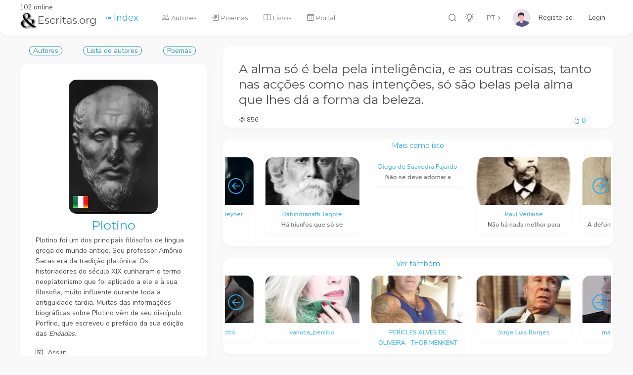

--- FILE ---
content_type: text/html; charset=utf-8
request_url: https://www.escritas.org/PT/t/45289/a-alma-so-e-bela
body_size: 9433
content:
<!DOCTYPE html>
<html lang="en" data-url-prefix="/" data-footer="true" >
<head>
    <meta charset="UTF-8" />
    <meta name="viewport" content="width=device-width, initial-scale=1, maximum-scale=1" />
    <title>A alma s&#xF3; &#xE9; bela - Plotino</title>
    <meta name="description" content="A alma s&#xF3; &#xE9; bela pela intelig&#xEA;ncia, e as outras coisas, tanto nas ac&#xE7;&#xF5;es como nas inten&#xE7;&#xF5;es, s&#xF3; s&#xE3;o belas pela alma que lhes d&#xE1; a forma da beleza." />
    <meta property="og:type" content="website" />
    <meta property="og:site_name" content="Escritas.org" />
    <meta property="og:url" content="https://www.escritas.org/PT/t/45289/a-alma-so-e-bela" />
    <meta property="og:title" content="A alma s&#xF3; &#xE9; bela - Plotino" />
    <meta property="og:description" content="A alma s&#xF3; &#xE9; bela pela intelig&#xEA;ncia, e as outras coisas, tanto nas ac&#xE7;&#xF5;es como nas inten&#xE7;&#xF5;es, s&#xF3; s&#xE3;o belas pela alma que lhes d&#xE1; a forma da beleza." />
    <meta property="og:image" content="https://www.escritas.org/autores/plotino.webp" />
    <!-- Favicon Tags Start -->
<meta name="application-name" content="Escritas.org;" />
<meta name="msapplication-TileColor" content="#FFFFFF" />
<!-- Favicon Tags End -->
<!-- Font Tags Start -->
<link rel="preconnect" href="https://fonts.gstatic.com" />
<link href="https://fonts.googleapis.com/css2?family=Nunito+Sans:wght@300;400;700&display=swap" rel="stylesheet" />
<link href="https://fonts.googleapis.com/css2?family=Montserrat:wght@300;400;700&display=swap" rel="stylesheet" />
<link rel="stylesheet" href="/font/CS-Interface/style.css" />
<!-- Font Tags End -->
<!-- Vendor Styles Start -->
<link rel="stylesheet" href="/css/vendor/bootstrap.min.css" />
<link rel="stylesheet" href="/css/vendor/OverlayScrollbars.min.css" />
<!-- Vendor Styles End -->
<!-- Template Base Styles Start -->
<link rel="stylesheet" href="/css/styles.css" />
<link rel="stylesheet" href="/css/main.css" />
<!-- Template Base Styles End -->
<link rel="stylesheet" href="https://cdn.jsdelivr.net/npm/bootstrap-icons@1.4.0/font/bootstrap-icons.css">
<script src="/js/base/loader.js"></script>

    <!-- Google tag (gtag.js) -->
    <script async src="https://www.googletagmanager.com/gtag/js?id=G-HHYK2QH31V"></script>
    <script>
        window.dataLayer = window.dataLayer || [];
        function gtag() { dataLayer.push(arguments); }
        gtag('js', new Date());

        gtag('config', 'G-HHYK2QH31V');
    </script>
</head>

<body>
    <div id="root"> 
        <div id="nav" class="nav-container d-flex" >
            

<div class="nav-content d-flex">
    <!-- Logo Start -->
    <div class="logo position-relative">
        102 online
        <a href="/">
            <h3><img class="img-fluid me-1 sw-4" src="/img/logo.png" alt="logo" />Escritas.org</h3>
        </a>
    </div>
    <!-- Logo End -->

    <a href="/PT/index">
        <i class="bi-text-indent-left ms-3"></i>
        <span class="text-primary lead">Index</span>
    </a>        

    <!-- Language Switch Start -->
    <div class="language-switch-container">
        <button id="lang" class="btn btn-empty language-button dropdown-toggle" data-bs-toggle="dropdown" aria-haspopup="true" aria-expanded="false">PT</button>
        <div class="dropdown-menu">
            <a href="/pt" class="dropdown-item">PT</a>
            <a href="/en" class="dropdown-item">EN</a>
            <a href="/es" class="dropdown-item">ES</a>
        </div>
    </div>
    <!-- Language Switch End -->

    <!-- User Menu Start -->
    <div class="user-container d-flex">
        <a href="#" class="d-flex user position-relative" data-bs-toggle="dropdown" aria-haspopup="true" aria-expanded="false">
                <img class="profile" alt="profile" src="/img/user.svg" />
                <a class="nav-link text-dark" href="/Identity/Account/Register">Registe-se</a>
                <a class="nav-link text-dark" href="/Identity/Account/Login">Login</a>
                <div id="userName"></div>
                <div id="userId" style="display:none;"></div>
        </a>
        <div class="dropdown-menu dropdown-menu-end user-menu wide">
            <div class="row mb-3 ms-0 me-0">
                <div class="col-12 ps-1 mb-2">
                    <div class="text-extra-small text-primary">Configura&#xE7;&#xE3;o</div>
                </div>
                <div class="col-6 ps-1 pe-1">
                    <ul class="list-unstyled">
                        <li><a href="/PT/ver/perfil/">Perfil</a></li>
                    </ul>
                </div>
                <div class="col-6 pe-1 ps-1">
                    <ul class="list-unstyled">
                        <li><a href="/Identity/Account/Manage?lang=PT">Conta</a></li>
                    </ul>
                </div>
            </div>
            <div class="row mb-1 ms-0 me-0">
                <div class="col-12 ps-1 pe-1">
                    <ul class="list-unstyled">
                    </ul>
                </div>
            </div>
            <div class="row mb-1 ms-0 me-0">
                <hr />
                <div class="col-6 pe-1 ps-1">
                    <ul class="list-unstyled">
                        <li>
                        </li>
                    </ul>
                </div>
            </div>
        </div>
    </div>
    <!-- User Menu End -->

    <!-- Icons Menu Start -->
    <ul class="list-unstyled list-inline text-center menu-icons">
        <li class="list-inline-item">
            <a href="#" data-bs-toggle="modal" data-bs-target="#searchPagesModal">
                <i data-acorn-icon="search" data-acorn-size="18"></i>
            </a>
        </li>
        <li class="list-inline-item">
            <a href="#" id="colorButton">
                <i data-acorn-icon="light-on" class="light" data-acorn-size="18"></i>
                <i data-acorn-icon="light-off" class="dark" data-acorn-size="18"></i>
            </a>
        </li>


    </ul>
    <!-- Icons Menu End -->

    <!-- Menu Start -->
    <div class="menu-container flex-grow-1">
        <ul id="menu" class="menu">
            <li>
                <a href="/PT/autores">
                    <i class="bi-people me-1"></i>
                    <span class="label">Autores</span>
                </a>
            </li>
            <li>
                <a href="/PT/poemas">
                    <i class="bi-journal-text me-1"></i>
                    <span class="label">Poemas</span>
                </a>
            </li>
            <li>
                <a href="/PT/obras/all">
                    <i class="bi-book me-1"></i>
                    <span class="label">Livros</span>
                </a>
            </li>
            <li>
                <a href="/PT/portal">
                    <i class="bi-calendar-date me-1"></i>
                    <span class="label">Portal</span>
                </a>
            </li>
        </ul>
    </div>
    <!-- Menu End -->
    
    <!-- Mobile Buttons Start -->
    <div class="mobile-buttons-container">
        <!-- Scrollspy Mobile Button Start -->
        <a href="#" id="scrollSpyButton" class="spy-button" data-bs-toggle="dropdown">
            <i data-acorn-icon="menu-dropdown"></i>
        </a>
        <!-- Scrollspy Mobile Button End -->

        <!-- Scrollspy Mobile Dropdown Start -->
        <div class="dropdown-menu dropdown-menu-end" id="scrollSpyDropdown"></div>
        <!-- Scrollspy Mobile Dropdown End -->

        <!-- Menu Button Start -->
        <a href="#" id="mobileMenuButton" class="menu-button">
            <i data-acorn-icon="menu"></i>
        </a>
        <!-- Menu Button End -->
    </div>
    <!-- Mobile Buttons End -->
</div>
<div class="nav-shadow"></div>
        </div>
        <main >
            <!-- Page Content Start -->
            

<div class="container">
    <div class="row gx-5">
        <div class="col-xl-4">

            <!-- Obra Start -->
            
            <!-- Obra End -->

            <!-- Autor Start -->
            <div class="d-flex justify-content-around mb-3"><a href="/PT/autores"><span class="flatBtn">Autores</span></a>
    <a href="/PT/autores/lista"><span class="flatBtn">Lista de autores</span></a><a href="/PT/poemas/lista/plotino"><span class="flatBtn">Poemas</span></a></div>



<div class="card mb-4"><div class="card-body pb-1"><div class="d-flex align-items-center flex-column"><a href="/PT/plotino"><div class="text-center position-relative mb-2"><img class="position-absolute bottom-0 m-2" src="/img/flags/32/IT.png" /><img src="/autores/plotino.webp?132727499966216925" class="img-fluid rounded" alt="Plotino" /></div>
                <h1 id="hAutNom" class="card-title mb-1 text-center text-primary">Plotino</h1></a>
            <p class="card-text mb-3">Plotino foi um dos principais filósofos de língua grega do mundo antigo. Seu professor Amônio Sacas era da tradição platônica. Os historiadores do <span>século XIX</span> cunharam o termo neoplatonismo que foi aplicado a ele e à sua filosofia, muito influente durante toda a antiguidade tardia. Muitas das informações biográficas sobre Plotino vêm de seu discípulo Porfírio, que escreveu o prefácio da sua edição das <i>Enéadas</i>.</p>
            <div class="text-start w-100"><i class="bi-calendar2-day me-2"></i><small> Assiut</small></div><div class="text-start w-100"><i class="bi-door-open-fill me-2"></i><small>270 Minturno</small></div><div class="row w-100 mt-3"><div class="col text-medio"><i class="bi-eye"></i>
                    <span>1796</span></div>
                <div class="col text-primary text-end" type="button" data-bs-toggle="offcanvas" data-bs-target="#FavAutor"><i class="bi-person-plus"></i>
                    <span>0</span></div>
                <div class="col text-primary text-center" type="button" data-bs-toggle="offcanvas" data-bs-target="#GosAutor"><i class="bi-hand-thumbs-up"></i>
                    <span>0</span></div></div></div></div></div>
            <!-- Autor End -->

        </div>
        <!-- fim de col 4 -->

        <div class="col-xl-8">
            <!-- Poema Start -->
            <div class="card mb-4">
                <div class="card-body pb-1">
                        <h1 id="title">A alma só é bela pela inteligência, e as outras coisas, tanto nas acções como nas intenções, só são belas pela alma que lhes dá a forma da beleza.</h1>
                    <div class="row w-100 mt-3">
                        <div class="col text-medio">
                            <i class="bi-eye"></i>
                            <span>856</span>
                        </div>
                        <div class="col text-primary text-end" type="button" data-bs-toggle="offcanvas" data-bs-target="#GosPoema">
                            <i class="bi-hand-thumbs-up"></i>
                            <span>0</span>
                        </div>
                    </div>
                </div>
            </div>
            <!-- Poema End -->

                <!-- MoreLikeThis Start -->
                <link rel="stylesheet" href="/css/vendor/glide.core.min.css">

<div class="card mb-4"><div class="card-body p-1"><h2 class="small-title text-center">Mais como isto</h2>
        <div class="glide" id="glideSEM"><div class="glide__track" data-glide-el="track"><div class="glide__slides"><div class='glide__slide'><div class='card'><a href='/PT/t/39752/nao-se-deve-adornar-a' style='color:inherit;'><div class='card-body p-2 text-center'><div class='text-primary'><small>Diego de Saavedra Fajardo</small></div><div><small>Não se deve adornar a</small></div></div></a></div></div><div class='glide__slide'><div class='card'><a href='/PT/t/44900/nao-ha-nada-melhor-para' style='color:inherit;'><img src='/autores/thumbs/paul-verlaine.webp' class='card-img-top sh-12' alt='-' /><div class='card-body p-2 text-center'><div class='text-primary'><small>Paul Verlaine</small></div><div><small>Não há nada melhor para</small></div></div></a></div></div><div class='glide__slide'><div class='card'><a href='/PT/t/45896/a-deformidade-do-corpo-nao' style='color:inherit;'><img src='/autores/thumbs/seneca.webp' class='card-img-top sh-12' alt='-' /><div class='card-body p-2 text-center'><div class='text-primary'><small>Seneca</small></div><div><small>A deformidade do corpo não</small></div></div></a></div></div><div class='glide__slide'><div class='card'><a href='/PT/t/36366/a-maior-alma-e-sempre' style='color:inherit;'><img src='/autores/thumbs/camilo-castelo-branco.webp' class='card-img-top sh-12' alt='-' /><div class='card-body p-2 text-center'><div class='text-primary'><small>Camilo Castelo Branco</small></div><div><small>A maior alma é sempre</small></div></div></a></div></div><div class='glide__slide'><div class='card'><a href='/PT/t/39445/uma-alma-morta-e-uma' style='color:inherit;'><img src='/autores/thumbs/charles-peguy.webp' class='card-img-top sh-12' alt='-' /><div class='card-body p-2 text-center'><div class='text-primary'><small>Charles Péguy</small></div><div><small>Uma alma morta é uma</small></div></div></a></div></div><div class='glide__slide'><div class='card'><a href='/PT/t/14794/nao-se-pode-viver-da' style='color:inherit;'><img src='/autores/thumbs/charles-bukowski.webp' class='card-img-top sh-12' alt='-' /><div class='card-body p-2 text-center'><div class='text-primary'><small>Charles Bukowski</small></div><div><small>Não se pode viver da</small></div></div></a></div></div><div class='glide__slide'><div class='card'><a href='/PT/t/37682/a-alma-e-essa-coisa' style='color:inherit;'><img src='/autores/thumbs/mario-quintana.webp' class='card-img-top sh-12' alt='-' /><div class='card-body p-2 text-center'><div class='text-primary'><small>Mário Quintana</small></div><div><small>A alma é essa coisa</small></div></div></a></div></div><div class='glide__slide'><div class='card'><a href='/PT/t/14687/voce-nao-tem-uma-alma;' style='color:inherit;'><img src='/autores/thumbs/clive-staples-lewis.webp' class='card-img-top sh-12' alt='-' /><div class='card-body p-2 text-center'><div class='text-primary'><small>Clive Staples Lewis</small></div><div><small>Você não tem uma alma;</small></div></div></a></div></div><div class='glide__slide'><div class='card'><a href='/PT/t/55130/luar' style='color:inherit;'><img src='/autores/thumbs/sophia-de-mello-breyner-andresen.webp' class='card-img-top sh-12' alt='-' /><div class='card-body p-2 text-center'><div class='text-primary'><small>Sophia de Mello Breyner Andresen</small></div><div><small>Luar</small></div></div></a></div></div><div class='glide__slide'><div class='card'><a href='/PT/t/34497/ha-triunfos-que-so-se' style='color:inherit;'><img src='/autores/thumbs/rabindranath-tagore.webp' class='card-img-top sh-12' alt='-' /><div class='card-body p-2 text-center'><div class='text-primary'><small>Rabindranath Tagore</small></div><div><small>Há triunfos que só se</small></div></div></a></div></div></div></div>
            
            
            <div data-glide-el="controls"><button class="glide__arrow glide__arrow--prev" data-glide-dir="<"><i class="bi-arrow-left-circle text-primary" style="font-size: 32px;"></i></button>
                <button class="glide__arrow glide__arrow--next" data-glide-dir=">"><i class="bi-arrow-right-circle text-primary" style="font-size: 32px; color: blue;"></i></button></div></div></div></div>

<script src="/js/vendor/glide.min.js"></script>

<script>
window.addEventListener('load', function () {
    if (document.querySelector('#glideSEM')) {
        var glide = new Glide('#glideSEM', {
            type: 'carousel',
            focusAt: 'center',
            gap: 0,
            peek: { before: 70, after: 70 },
            breakpoints: { 400: { perView: 1 }, 1000: { perView: 2 }, 1400: { perView: 3 }, 1900: { perView: 5 }, 3840: { perView: 6 } },
        })
        glide.mount()
    }
})
</script>
                <!-- MoreLikeThis End -->
                <!-- Related Start -->
                <link rel="stylesheet" href="/css/vendor/glide.core.min.css">

<div class="card mb-4"><div class="card-body p-1"><h2 class="small-title text-center">Ver tamb&#xE9;m</h2>
        <div class="glide" id="glideRelated"><div class="glide__track" data-glide-el="track"><div class="glide__slides"><div class="glide__slide"><div class="card"><a href="/PT/n/pericles-alves-de-oliveira---thor-menkent"><img src="/autores/n/thumbs/thor_menkent.webp" class="card-img-top sh-12" alt="-" /><div class="card-body p-2 text-center"><small>P&#xC9;RICLES ALVES DE OLIVEIRA - THOR MENKENT</small></div></a></div></div><div class="glide__slide"><div class="card"><a href="/PT/jorge-luis-borges"><img src="/autores/thumbs/jorge-luis-borges.webp" class="card-img-top sh-12" alt="-" /><div class="card-body p-2 text-center"><small>Jorge Luis Borges</small></div></a></div></div><div class="glide__slide"><div class="card"><a href="/PT/n/manoelserrao1234"><img src="/autores/n/thumbs/manoelserrao1234.webp" class="card-img-top sh-12" alt="-" /><div class="card-body p-2 text-center"><small>manoelserrao1234</small></div></a></div></div><div class="glide__slide"><div class="card"><a href="/PT/mario-quintana"><img src="/autores/thumbs/mario-quintana.webp" class="card-img-top sh-12" alt="-" /><div class="card-body p-2 text-center"><small>M&#xE1;rio Quintana</small></div></a></div></div><div class="glide__slide"><div class="card"><a href="/PT/n/corassis"><img src="/autores/n/thumbs/wilson1970.webp" class="card-img-top sh-12" alt="-" /><div class="card-body p-2 text-center"><small>CORASSIS</small></div></a></div></div><div class="glide__slide"><div class="card"><a href="/PT/alexandre-oneill"><img src="/autores/thumbs/alexandre-oneill.webp" class="card-img-top sh-12" alt="-" /><div class="card-body p-2 text-center"><small>Alexandre O&#x27;Neill</small></div></a></div></div><div class="glide__slide"><div class="card"><a href="/PT/n/ania_lepp"><img src="/autores/n/thumbs/ania_lepp.webp" class="card-img-top sh-12" alt="-" /><div class="card-body p-2 text-center"><small>ania_lepp</small></div></a></div></div><div class="glide__slide"><div class="card"><a href="/PT/maria-teresa-horta"><img src="/autores/thumbs/maria-teresa-horta.webp" class="card-img-top sh-12" alt="-" /><div class="card-body p-2 text-center"><small>Maria Teresa Horta</small></div></a></div></div><div class="glide__slide"><div class="card"><a href="/PT/jose-gomes-ferreira"><img src="/autores/thumbs/jose-gomes-ferreira.webp" class="card-img-top sh-12" alt="-" /><div class="card-body p-2 text-center"><small>Jos&#xE9; Gomes Ferreira</small></div></a></div></div><div class="glide__slide"><div class="card"><a href="/PT/al-berto"><img src="/autores/thumbs/al-berto.webp" class="card-img-top sh-12" alt="-" /><div class="card-body p-2 text-center"><small>Al Berto</small></div></a></div></div><div class="glide__slide"><div class="card"><a href="/PT/n/frederico-de-castro"><img src="/autores/n/thumbs/frederico.webp" class="card-img-top sh-12" alt="-" /><div class="card-body p-2 text-center"><small>Frederico de Castro</small></div></a></div></div><div class="glide__slide"><div class="card"><a href="/PT/n/vanusa_percilio"><img src="/autores/n/thumbs/vanusa_percilio.webp" class="card-img-top sh-12" alt="-" /><div class="card-body p-2 text-center"><small>vanusa_percilio</small></div></a></div></div></div></div>
            
            
            <div data-glide-el="controls"><button class="glide__arrow glide__arrow--prev" data-glide-dir="<"><i class="bi-arrow-left-circle text-primary" style="font-size: 32px;"></i></button>
                <button class="glide__arrow glide__arrow--next" data-glide-dir=">"><i class="bi-arrow-right-circle text-primary" style="font-size: 32px; color: blue;"></i></button></div></div></div></div>

<script src="/js/vendor/glide.min.js"></script>

<script>
window.addEventListener('load', function () {
    if (document.querySelector('#glideRelated')) {
        var glide = new Glide('#glideRelated', {
            type: 'carousel',
            focusAt: 'center',
            gap: 0,
            peek: { before: 70, after: 70 },
            breakpoints: { 400: { perView: 1 }, 1000: { perView: 2 }, 1400: { perView: 3 }, 1900: { perView: 5 }, 3840: { perView: 6 } },
        })
        glide.mount()
    }
})
</script>
                <!-- Related End -->

        </div> <!-- fim de col 8 -->
    </div> <!-- fim de row -->

    <div class="row gx-5">
        <div class="col-xl-4">
            <!-- Premios e Movimentos Start -->
            
﻿

            <!-- Premios e Movimentos End -->
        </div> <!-- fim de col 4 -->

        <div class="col-xl-8">
            <!-- Comentários -->
            <div class="card mb-1"><div id="cmta"><div id="cmt" class="card"><form onsubmit="return sendCmt()" action="/PT/t/45289/a-alma-so-e-bela"><textarea id="newCmt" class="form-control flex-row mb-1" placeholder="Comente o poema..." oninvalid="this.setCustomValidity(&#x27;Comente antes de enviar&#x27;)" oninput="setCustomValidity(&#x27;&#x27;)" rows=" 2" required></textarea>
                <div class="row w-100 ms-1 text-start"><div class="col-8 p-0"><input id="usrName" type="text" class="form-control" placeholder="Nome" oninvalid="this.setCustomValidity(&#x27;Indique o nome&#x27;)" oninput="setCustomValidity(&#x27;&#x27;)" required /></div><div class="col p-0"><button type="submit" class="btn p-0 text-primary"><i class="bi-arrow-return-right" style="font-size: 24px" role="button"></i> Enviar</button></div>
                    <div class="col p-0"><i id="close" class="bi-x-circle text-primary" style="font-size: 24px; display:none" role="button"></i></div></div></form></div></div></div>



<div class="card"><div class="card-body pt-1"></div></div>


<script src="/js/pages/comentarios.js"></script>
            <!-- Comentários -->
        </div> <!-- fim de col -->
    </div> <!-- fim de row -->
</div>

<div class="offcanvas offcanvas-start" tabindex="-1" id="GosPoema">
    <div class="text-center"><span id="btnPoeG" class="flatBtn" role="button" onclick="updPoeG()"></span></div>

<div class="offcanvas-header pb-0"><h3 class="offcanvas-title">Quem Gosta</h3>
    <button type="button" class="btn-close text-reset" data-bs-dismiss="offcanvas"></button></div>

<div class="offcanvas-body pt-0"><div id="PoeGos" class="col-12 accordion-body pt-0"><div class="search-input-container shadow rounded-md bg-foreground mb-2"><input class="form-control search" type="text" autocomplete="off" placeholder="Procurar" />
            <span class="search-magnifier-icon"><i data-acorn-icon="search"></i></span></div>
        <div id="listPoeGos" class="list"></div></div></div>
<span id="hPoeG" style="display:none">A</span>

<script>
    function updPoeG() {
        var AutorId = document.getElementById("hAutId").innerText;
        if (AutorId == "") { AutorId = 0; }
        fetch("/api/upd/favgos", {
            method: 'POST', body: JSON.stringify({
                "Lang": document.getElementById("lang").innerText,
                "Novo": document.getElementById("hNovo").innerText,
                "Action": document.getElementById("hPoeG").innerText,
                "UserId": document.getElementById("userId").innerText,
                "FavGos": 'G',  //  S G C
                "Tipo": "P",
                "AutorId": AutorId,
                "PoemaId": document.getElementById("hPoeId").innerText
            }),
            headers: { 'Content-type': 'application/json; charset=UTF-8' }
        })
            .then(response => { 
                document.getElementById("listPoeGos").innerText = "";
                if (document.getElementById("userId").innerText != "") { loadPoeGos(); }
                else { location.reload(); }
            })
            .catch(err => { console.log(err); return false; })
    }
    function loadPoeGos() {
        fetch("/api/poe/favgoscom", {
            method: 'POST', body: JSON.stringify({
                "Lang": document.getElementById("lang").innerText,
                "FavGosCom": 'G',  //  S G C
                "Novo": document.getElementById("hNovo").innerText,
                "PoemaId": document.getElementById("hPoeId").innerText
            }),
            headers: { 'Content-type': 'application/json; charset=UTF-8' }
        })
            .then(response => response.json())
            .then(json => loadPoeGosLista(json))
            .catch(err => { console.log(err); return false; })
    }

    function loadPoeGosLista(lista) {
        if (document.getElementById("listPoeGos").innerText != "") { return; }
        var lang = document.getElementById("lang").innerText;
        document.getElementById("hPoeG").innerText = "A";
        var html = "";
        for (const item of lista) {
            if (item.userId == document.getElementById("userId").innerText) { document.getElementById("hPoeG").innerText = "R"; }
            html = html + "<a href='/" + lang + "/ver/perfil/" + item.userId + "'>";
            html = html + "<div class='row g-0 mb-2'>";
            html = html + "<div class='col-auto sh-6 sw-6'>";
            html = html + "<img src='/autores/n/thumbs/" + item.userId + ".webp' class='card-img rounded-xl sh-6 sw-6' alt='-' />";
            html = html + "</div>";
            html = html + "<div class='col'>";
            html = html + "<div class='card-body d-flex flex-row pt-0 pb-0 ps-3 pe-0 align-items-center justify-content-between'>";
            html = html + "<div class='d-flex flex-column'>";
            html = html + "<div class='nome'>" + item.nome + "</div>";
            html = html + "<div class='text-small text-muted bio'>" + item.bio + "</div>";
            html = html + "</div><div class='data d-flex flex-column d-none d-lg-block text-nowrap' style='font-size:10px;'>" + item.date_posted.substring(0, 10) + "</div>";
            html = html + "</div></div>";
            html = html + "</div>";
            html = html + "</a>";
        }
        if (document.getElementById("hPoeG").innerText == "A") { document.getElementById("btnPoeG").innerText = "Gostar do Poema"; }
        else { document.getElementById("btnPoeG").innerText = "Deixar de Gostar do Poema"; }

        document.getElementById("listPoeGos").innerHTML = html;
        for (var i = 0; i < document.images.length; i++) {
            document.images[i].onerror = function () {
                this.style.visibility = "hidden";
            }
        }
        var hPoeGosList = new List("PoeGos", { valueNames: ['nome', 'bio', 'data'] });
    }
</script>
</div>

<div class="offcanvas offcanvas-start" tabindex="-1" id="GosAutor">
    <div class="text-center mt-2"><span id="btnAutG" class="flatBtn" role="button" onclick="updAutG()"></span></div>

<div class="offcanvas-header pb-0"><h3 class="offcanvas-title">Quem Gosta</h3>
    <button type="button" class="btn-close text-reset" data-bs-dismiss="offcanvas"></button></div>

<div class="offcanvas-body pt-0"><div id="AutGos" class="col-12 accordion-body pt-0"><div class="search-input-container shadow rounded-md bg-foreground mb-2"><input class="form-control search" type="text" autocomplete="off" placeholder="Procurar" />
            <span class="search-magnifier-icon"><i data-acorn-icon="search"></i></span></div>
        <div id="listAutGos" class="list"></div></div></div>
<span id="hActG" style="display:none">A</span>

<script>
    function updAutG() {
        fetch("/api/upd/favgos", {
            method: 'POST', body: JSON.stringify({
                "Lang": document.getElementById("lang").innerText,
                "Novo": document.getElementById("hNovo").innerText,
                "Action": document.getElementById("hActG").innerText,
                "UserId": document.getElementById("userId").innerText,
                "FavGos": 'G',  //  S G C
                "Tipo": "A",
                "AutorId": document.getElementById("hAutId").innerText,
                "PoemaId": 0
            }),
            headers: { 'Content-type': 'application/json; charset=UTF-8' }
        })
            .then(response => { 
                document.getElementById("listAutGos").innerText = "";
                if (document.getElementById("userId").innerText != "") { loadAutGos(); }
                else { location.reload(); }
            })
            .catch(err => { console.log(err); return false; })
    }
    function loadAutGos() {
        fetch("/api/aut/favgoscom", {
            method: 'POST', body: JSON.stringify({
                "Lang": document.getElementById("lang").innerText,
                "FavGosCom": 'G',  //  S G C
                "Novo": document.getElementById("hNovo").innerText,
                "AutorId": document.getElementById("hAutId").innerText
            }),
            headers: { 'Content-type': 'application/json; charset=UTF-8' }
        })
        .then(response => response.json())
        .then(json => loadAutGosLista(json))
        .catch(err => { console.log(err); return false; })
    }

    function loadAutGosLista(lista) {
        if (document.getElementById("listAutGos").innerText != "") { return; }
        var lang = document.getElementById("lang").innerText;
        document.getElementById("hActG").innerText = "A";
        var html = "";
        for (const item of lista) {
            if (item.userId == document.getElementById("userId").innerText) { document.getElementById("hActG").innerText = "R"; }
            html = html + "<a href='/" + lang + "/ver/perfil/" + item.userId + "'>";
            html = html + "<div class='row g-0 mb-2'>";
            html = html + "<div class='col-auto sh-6 sw-6'>";
            html = html + "<img src='/autores/n/thumbs/" + item.userId + ".webp' class='card-img rounded-xl sh-6 sw-6' alt='-' />";
            html = html + "</div>";
            html = html + "<div class='col'>";
            html = html + "<div class='card-body d-flex flex-row pt-0 pb-0 ps-3 pe-0 align-items-center justify-content-between'>";
            html = html + "<div class='d-flex flex-column'>";
            html = html + "<div class='nome'>" + item.nome + "</div>";
            html = html + "<div class='text-small text-muted bio'>" + item.bio + "</div>";
            html = html + "</div><div class='data d-flex flex-column d-none d-lg-block text-nowrap' style='font-size:10px;'>" + item.date_posted.substring(0, 10) + "</div>";
            html = html + "</div></div>";
            html = html + "</div>";
            html = html + "</a>";
        }
        if (document.getElementById("hActG").innerText == "A") { document.getElementById("btnAutG").innerText = "Gostar do Autor"; }
        else { document.getElementById("btnAutG").innerText = "Deixar de Gostar do Autor"; }

        document.getElementById("listAutGos").innerHTML = html;
        for (var i = 0; i < document.images.length; i++) {
            document.images[i].onerror = function () {
                this.style.visibility = "hidden";
            }
        }
        var hAutGosList = new List("AutGos", { valueNames: ['nome', 'bio', 'data'] });
    }
</script>
</div>

<div class="offcanvas offcanvas-start" tabindex="-1" id="FavAutor">
    <div class="text-center mt-2"><span id="btnAutF" class="flatBtn" role="button" onclick="updAutF()"></span></div>

<div class="offcanvas-header pb-0"><h3 class="offcanvas-title">Seguidores</h3>
    <button type="button" class="btn-close text-reset" data-bs-dismiss="offcanvas"></button></div>

<div class="offcanvas-body pt-0"><div id="AutFav" class="col-12 accordion-body pt-0"><div class="search-input-container shadow rounded-md bg-foreground mb-2"><input class="form-control search" type="text" autocomplete="off" placeholder="Procurar" />
            <span class="search-magnifier-icon"><i data-acorn-icon="search"></i></span></div>
        <div id="listAutFav" class="list"></div></div></div>
<span id="hActF" style="display:none">A</span>

<script>
    function updAutF() {
        if (document.getElementById("userId").innerText == "") {
            window.location.href = "/Identity/Account/Login?ReturnUrl=" + location.pathname;
        }
        else {
            fetch("/api/upd/favgos", {
                method: 'POST', body: JSON.stringify({
                    "Lang": document.getElementById("lang").innerText,
                    "Novo": document.getElementById("hNovo").innerText,
                    "Action": document.getElementById("hActF").innerText,
                    "UserId": document.getElementById("userId").innerText,
                    "FavGos": 'F',  //  S G C
                    "Tipo": "A",
                    "AutorId": document.getElementById("hAutId").innerText,
                    "PoemaId": 0
                }),
                headers: { 'Content-type': 'application/json; charset=UTF-8' }
            })
            .then(response => { document.getElementById("listAutFav").innerText = ""; loadAutFav(); })
            .catch(err => { console.log(err); return false; })
        }
    }
    function loadAutFav() {
            fetch("/api/aut/favgoscom", {
            method: 'POST', body: JSON.stringify({
                "Lang": document.getElementById("lang").innerText,
                "FavGosCom": 'F',  //  F G C
                "Novo": document.getElementById("hNovo").innerText,
                "AutorId": document.getElementById("hAutId").innerText
            }),
            headers: { 'Content-type': 'application/json; charset=UTF-8' }
        })
        .then(response => response.json())
        .then(json => loadAutFavLista(json))
        .catch(err => { console.log(err); return false; })
    }

    function loadAutFavLista(lista) {
        if (document.getElementById("listAutFav").innerText != "") { return; }
        var lang = document.getElementById("lang").innerText;
        document.getElementById("hActF").innerText = "A";
        var html = "";
        for (const item of lista) {
            if (item.userId == document.getElementById("userId").innerText) { document.getElementById("hActF").innerText = "R"; }
            html = html + "<a href='/" + lang + "/ver/perfil/" + item.userId + "'>"; 
            html = html + "<div class='row g-0 mb-2'>";
            html = html + "<div class='col-auto sh-6 sw-6'>";
            html = html + "<img src='/autores/n/thumbs/" + item.userId + ".webp' class='card-img rounded-xl sh-6 sw-6' alt='-' />";
            html = html + "</div>";
            html = html + "<div class='col'>";
            html = html + "<div class='card-body d-flex flex-row pt-0 pb-0 ps-3 pe-0 align-items-center justify-content-between'>";
            html = html + "<div class='d-flex flex-column'>";
            html = html + "<div class='nome'>" + item.nome + "</div>";
            html = html + "<div class='text-small text-muted bio'>" + item.bio + "</div>";
            html = html + "</div><div class='data d-flex flex-column d-none d-lg-block text-nowrap' style='font-size:10px;'>" + item.date_posted.substring(0, 10) + "</div>";
            html = html + "</div></div>";
            html = html + "</div>";
            html = html + "</a>";
        }
        if (document.getElementById("hActF").innerText == "A") { document.getElementById("btnAutF").innerText = "Seguir Autor"; }
        else { document.getElementById("btnAutF").innerText = "Deixar de Seguir Autor"; }

        document.getElementById("listAutFav").innerHTML = html;
        for (var i = 0; i < document.images.length; i++) {
            document.images[i].onerror = function () {
                this.style.visibility = "hidden";
            }
        }
        var hAutFavList = new List("AutFav", { valueNames: ['nome', 'bio', 'data'] });
    }
</script>
</div>



            <!-- Page Content End -->
        </main>
        <!-- Layout Footer Start -->
<footer>
    <div class="footer-content">
        <div class="container">
            <div class="row">
                <div class="col-12 col-sm-6">
                    <p class="mb-0 text-muted text-medium">&#64;Escritas.org</p>
                </div>
                <div class="col-sm-6 d-none d-sm-block">
                    <ul class="breadcrumb pt-0 pe-0 mb-0 float-end">
                        <li class="breadcrumb-item mb-0 text-medium">
                            <a href="/PT/privacy" target="_blank" class="btn-link">Privacidade</a>
                        </li>
                    </ul>
                </div>
            </div>
        </div>
    </div>
</footer>
<div id="hNovo" style="display:none"></div>
<div id="hPage" style="display:none">P</div>
<div id="hPoeId" style="display:none">45289</div>
<div id="hAutId" style="display:none">4572</div>
<!-- Layout Footer End -->
    </div>
    <!-- Search Modal Start -->

<div class="modal fade modal-under-nav modal-search modal-close-out" id="searchPagesModal" tabindex="-1" role="dialog" aria-hidden="true">
    <div class="modal-dialog modal-lg">
        <div class="modal-content">
            <form method="get" action="/pt/search">
                <div class="modal-header border-0 p-0">
                    <button type="button" class="btn-close btn btn-icon btn-icon-only btn-foreground" data-bs-dismiss="modal" aria-label="Close"></button>
                </div>
                <div class="modal-body ps-5 pe-5 pb-0 pt-0 border-0">
                    <input id="searchPagesInput" name="q" placeholder="&#x27;texto&#x27; use plicas para restringir a pesquisa" class="typeahead form-control form-control-xl borderless ps-0 pe-0 mb-1 auto-complete" type="text" autocomplete="off" />
                </div>
            </form>
        </div>
    </div>
</div>
<!-- Search Modal End -->
    <!-- Vendor Scripts Start -->
<script src="/js/vendor/jquery-3.5.1.min.js"></script>
<script src="/js/vendor/bootstrap.bundle.min.js"></script>
<script src="/js/vendor/OverlayScrollbars.min.js"></script>
<script src="/js/vendor/autoComplete.min.js"></script>
<script src="/js/vendor/clamp.min.js"></script>
<script src="/icon/acorn-icons.js"></script>
<script src="/icon/acorn-icons-interface.js"></script>
        <script src="/js/vendor/list.js"></script>
<!-- Vendor Scripts End -->
<!-- Template Base Scripts Start -->
<script src="/js/base/helpers.js"></script>
<script src="/js/base/globals.js"></script>
<script src="/js/base/nav.js"></script>
<script src="/js/base/search.js"></script>
<script src="/js/base/settings.js"></script>
<!-- Template Base Scripts End -->
<!-- Page Specific Scripts Start -->
        <script src="/js/pages/poemas.detail.js"></script>
<script src="/js/common.js"></script>
<script src="/js/scripts.js"></script>
<!-- Page Specific Scripts End -->

</body>
</html>

--- FILE ---
content_type: text/javascript
request_url: https://www.escritas.org/js/base/nav.js
body_size: 7591
content:
/**
 *
 * Nav
 * Main navigation and user control buttons.
 *
 * @param {boolean} matchUrl Matching the url with the menu item and setting active class
 * @param {boolean} disablePinning Disables the pin button
 * @param {number} verticalUnpinned Vertical menu unpin screen size
 * @param {number} verticalMobile Vertical menu mobile switch size
 * @param {number} horizontalMobile Horizontal menu mobile switch size
 *
 *
 **/

class Nav {
  // Default options
  get options() {
    return {
      matchUrl: true,
      disablePinning: false,
      verticalUnpinned: Globals.xxl.replace('px', ''),
      verticalMobile: Globals.lg.replace('px', ''),
      horizontalMobile: Globals.lg.replace('px', ''),
    };
  }

  constructor(element, options = {}) {
    if (!element) {
      return;
    }
    this.settings = Object.assign(this.options, options);
    this.settings = Object.assign(this.settings, element.dataset);
    this.element = element;
    this._init();
  }

  _init() {
    this.mobileButton = this.element.querySelector('#mobileMenuButton');
    this.pinButton = this.element.querySelector('#pinButton');
    this.colorButton = this.element.querySelector('#colorButton');
    this.menuContainer = this.element.querySelector('.menu-container');
    this.menuPlainOuter = this.element.querySelector('#menu').outerHTML;
    this.menuPlainInner = this.element.querySelector('#menu').innerHTML;

    this.html = document.documentElement;

    this._onCollapseShow = this._onCollapseShow.bind(this);
    this._onCollapseHide = this._onCollapseHide.bind(this);
    this._onCollapseShown = this._onCollapseShown.bind(this);
    this._onVerticalMenuClick = this._onVerticalMenuClick.bind(this);
    this._onHorizontalMenuDropdownHidden = this._onHorizontalMenuDropdownHidden.bind(this);
    this._onHorizontalMenuDropdownClick = this._onHorizontalMenuDropdownClick.bind(this);
    if (document.querySelector('#menuSide')) {
      this.menuSideInner = document.querySelector('#menuSide').innerHTML;
    }

    this._initMenuVariables();

    // Breakpoints
    this.verticalUnpinned = this.settings.verticalUnpinned;
    this.verticalMobile = this.settings.verticalMobile;
    this.horizontalMobile = this.settings.horizontalMobile;

    this.placementStatus = 0;
    this.behaviourStatus = 0;

    // Holds users selection, is not set directly to the html element
    this.selectedMenuBehaviour = this.html.getAttribute('data-behaviour');
    this.selectedMenuPlacement = this.html.getAttribute('data-placement');

    this.scrollbar;
    this.prevScrollpos = window.pageYOffset;
    this.windowScrolled = false;
    this.collapseTimeout;

    if (this.settings.disablePinning) {
      this._disablePinButton();
    }

    this._initMenuPlacement();
    this._addListeners();
  }

  _initMenuVariables() {
    this.menuVertical = document.createElement('DIV');
    this.menuVertical.innerHTML = this.menuPlainOuter;
    this.menuVertical = this.menuVertical.firstChild;

    this.menuHorizontal = document.createElement('DIV');
    this.menuHorizontal.innerHTML = this.menuPlainOuter;
    this.menuHorizontal = this.menuHorizontal.firstChild;

    // Checking if there is a side menu, if so injecting it to the menuVertical for mobile
    if (this.menuSideInner) {
      if (this.html.getAttribute('data-dimension') == 'mobile') {
        // this.menuVertical = jQuery('<ul id="menu" class="menu">' + this.menuSideInner + this.menuPlainInner + '</ul>');
        this.menuVertical = document.createElement('DIV');
        this.menuVertical.innerHTML = '<ul id="menu" class="menu">' + this.menuSideInner + this.menuPlainInner + '</ul>';
        this.menuVertical = this.menuVertical.firstChild;
      } else {
        // this.menuVertical = jQuery('<ul id="menu" class="menu">' + this.menuPlainInner + '</ul>');
        this.menuVertical = document.createElement('DIV');
        this.menuVertical.innerHTML = '<ul id="menu" class="menu">' + this.menuPlainInner + '</ul>';
        this.menuVertical = this.menuVertical.firstChild;
      }
    }
  }

  // Adding listners for mouse events like hover, scroll, click. Also resize and some Global event listeners.
  _addListeners() {
    window.addEventListener('click', (event) => {
      this._onWindowClick(event);
    });
    window.addEventListener('resize', (event) => {
      this._onWindowResize(event);
    });
    window.addEventListener('scroll', (event) => {
      this._onWindowScroll(event);
    });

    this.element.addEventListener('mouseenter', (event) => {
      this._onMouseEnter(event);
    });
    this.element.addEventListener('mouseleave', (event) => {
      this._onMouseLeave(event);
    });

    this.html.addEventListener(Globals.menuPlacementChange, (event) => this._onMenuPlacementChange(event));
    this.html.addEventListener(Globals.menuBehaviourChange, (event) => this._onMenuBehaviourChange(event));

    this.colorButton &&
      this.colorButton.addEventListener('click', (event) => {
        this._onColorClick(event);
      });

    this.mobileButton &&
      this.mobileButton.addEventListener('click', (event) => {
        this._showMobileMenu(event);
      });

    this.pinButton &&
      this.pinButton.addEventListener('click', (event) => {
        this._onPinClick(event);
      });
    setInterval(() => {
      this._onWindowScrollInterval();
    }, 200);
  }

  // Converts menu ul li structure to Bootstrap collapsable and appends it in the #menu
  _addVerticalMenu() {
    document.querySelector('#menu').remove();
    this._initMenuVariables();
    const menu = this.menuVertical;
    menu.querySelectorAll('a').forEach((element) => {
      if (element.nextElementSibling && element.nextElementSibling.tagName === 'UL') {
        element.setAttribute('data-bs-toggle', 'collapse');
        element.setAttribute('data-role', 'button');
        element.setAttribute('aria-expanded', false);
        element.nextElementSibling.classList.add('collapse');
        new bootstrap.Collapse(element.nextElementSibling, {
          toggle: false,
        });
        if (element.getAttribute('data-bs-target')) {
          element.nextElementSibling.setAttribute('id', element.getAttribute('data-bs-target').substring(1));
        }
      }
    });

    this.menuContainer.insertAdjacentElement('beforeend', this.menuVertical);
    document.querySelector('#menu').classList.add('show');

    this._matchUrl();
    this._initVerticalMenu();
    this._initIcons();
  }

  // Initializes the vertical menu and expands the active nav item
  _initVerticalMenu() {
    this._removeHorizontalMenuListeners();
    this._addVerticalMenuListeners();
    const menu = this.menuVertical;
    menu.querySelectorAll('a.active').forEach((element) => {
      if (element.nextElementSibling && element.nextElementSibling.tagName === 'UL') {
        element.setAttribute('data-clicked', true);
        element.setAttribute('aria-expanded', true);
        element.nextElementSibling.classList.add('show');
      }
    });
    this._destroyScrollbar();
    this._initScrollbar();
    this._initOtherDropdownsVertical();
  }

  // Using popperjs to align user,language and notification dropdowns in the menu
  _initOtherDropdownsVertical() {
    this.userDropdown && this.userDropdown.dispose();
    this.languageDropdown && this.languageDropdown.dispose();
    this.notificationDropdown && this.notificationDropdown.dispose();

    if (document.querySelector('.user-container .user')) {
      this.userDropdown = new bootstrap.Dropdown(document.querySelector('.user-container .user'), {
        popperConfig: function (defaultBsPopperConfig) {
          var newPopperConfig = {placement: 'bottom'};
          return newPopperConfig;
        },
      });
    }
    if (document.querySelector('.language-switch-container .language-button')) {
      this.languageDropdown = new bootstrap.Dropdown(document.querySelector('.language-switch-container .language-button'), {
        popperConfig: function (defaultBsPopperConfig) {
          var newPopperConfig = {placement: 'bottom'};
          return newPopperConfig;
        },
      });
    }
    if (document.querySelector('.menu-icons .notification-button')) {
      this.notificationDropdown = new bootstrap.Dropdown(document.querySelector('.menu-icons .notification-button'), {
        reference: document.querySelector('.menu-icons'),
        popperConfig: function (defaultBsPopperConfig) {
          var newPopperConfig = {placement: 'bottom'};
          return newPopperConfig;
        },
      });
    }
  }

  _hideOtherDropdownsVertical() {
    this.userDropdown && this.userDropdown.hide();
    this.languageDropdown && this.languageDropdown.hide();
    this.notificationDropdown && this.notificationDropdown.hide();
  }

  _addVerticalMenuListeners() {
    this._removeVerticalMenuListeners();
    document.querySelectorAll('#menu .collapse').forEach((element) => {
      element.addEventListener('show.bs.collapse', this._onCollapseShow);
    });
    document.querySelectorAll('#menu .collapse').forEach((element) => {
      element.addEventListener('hide.bs.collapse', this._onCollapseHide);
    });
    document.querySelectorAll('#menu .collapse').forEach((element) => {
      element.addEventListener('shown.bs.collapse', this._onCollapseShown);
    });
    document.querySelector('#menu').addEventListener('click', this._onVerticalMenuClick);
  }

  _removeVerticalMenuListeners() {
    document.querySelector('#menu').removeEventListener('click', this._onVerticalMenuClick);
    document.querySelectorAll('#menu .collapse').forEach((element) => {
      element.removeEventListener('show.bs.collapse', this._onCollapseShow);
    });
    document.querySelectorAll('#menu .collapse').forEach((element) => {
      element.removeEventListener('hide.bs.collapse', this._onCollapseHide);
    });
    document.querySelectorAll('#menu .collapse').forEach((element) => {
      element.removeEventListener('shown.bs.collapse', this._onCollapseShown);
    });
  }

  _onCollapseHide(event) {
    const anchor = event.target.previousElementSibling;
    if (!anchor || anchor.tagName !== 'A') {
      return;
    }
    anchor.setAttribute('aria-expanded', false);
  }

  _onCollapseShow(event) {
    const anchor = event.target.previousElementSibling;
    if (!anchor || anchor.tagName !== 'A') {
      return;
    }
    anchor.setAttribute('aria-expanded', true);
  }

  _onCollapseShown(event) {
    const anchor = event.target.previousElementSibling;
    if (!anchor || anchor.tagName !== 'A') {
      return;
    }
    anchor.setAttribute('data-clicked', true);
  }

  _onVerticalMenuClick(event) {
    const anchor = event.target.closest('a');
    if (!anchor) {
      return;
    }
    if (anchor.getAttribute('data-clicked') === 'true') {
      anchor.removeAttribute('data-clicked');
    }
  }

  // Converts menu ul li structure to Bootstrap dropdowns and appends it in the #menu
  _addHorizontalMenu() {
    document.querySelector('#menu').remove();
    this._initMenuVariables();
    const menu = this.menuHorizontal;
    menu.querySelectorAll('li').forEach((element) => {
      if (element.querySelector(':scope > ul')) {
        element.classList.add('dropdown');
      }
    });

    menu.querySelectorAll(':scope > li').forEach((element) => {
      let anchorSelector = 'a';
      if (element.classList.contains('mega')) {
        anchorSelector = ':scope > a';
        const colsCount = element.querySelectorAll(':scope > ul>li').length;

        element.querySelectorAll(':scope > ul').forEach((element) => {
          element.classList.add('row');
          element.classList.add('align-items-start');
          element.classList.add('row-cols-' + colsCount);
          element.querySelectorAll('li').forEach((innerElement) => {
            innerElement.classList.add('col');
            innerElement.classList.add('d-flex');
            innerElement.classList.add('flex-column');
          });
        });
      }

      element.querySelectorAll(anchorSelector).forEach((element) => {
        if (element.nextElementSibling && element.nextElementSibling.tagName === 'UL') {
          element.setAttribute('href', '#');
          element.nextElementSibling.classList.add('dropdown-menu');
          element.nextElementSibling.classList.add('opacityIn');
        }
      });

      element.querySelectorAll('a').forEach((element) => {
        if (element.nextElementSibling && element.nextElementSibling.tagName === 'UL') {
          element.classList.add('dropdown-toggle');
        }
      });

      element.querySelectorAll(':scope > a').forEach((element) => {
        if (element.nextElementSibling && element.nextElementSibling.tagName === 'UL') {
          element.setAttribute('data-bs-toggle', 'dropdown');
        }
      });
    });

    this.menuContainer.insertAdjacentElement('beforeend', this.menuHorizontal);
    document.querySelector('#menu').classList.add('show');

    this._matchUrl();
    this._initHorizontalMenu();
    this._initIcons();
  }

  // Initializes the horizontal menu
  // Customizes dropdown clicks to prevent auto closing and making sure all sub menus are closed when parent is closed
  _initHorizontalMenu() {
    this._removeVerticalMenuListeners();
    this._addHorizontalMenuListeners();
    this._destroyScrollbar();
    this._initOtherDropdownsHorizontal();
  }

  // Using popperjs to align user,language and notification dropdowns in the menu
  _initOtherDropdownsHorizontal() {
    this.userDropdown && this.userDropdown.dispose();
    this.languageDropdown && this.languageDropdown.dispose();
    this.notificationDropdown && this.notificationDropdown.dispose();

    if (document.querySelector('.user-container .user')) {
      this.userDropdown = new bootstrap.Dropdown(document.querySelector('.user-container .user'), {
        popperConfig: function (defaultBsPopperConfig) {
          var newPopperConfig = {placement: 'bottom-end'};
          return newPopperConfig;
        },
      });
    }

    if (document.querySelector('.language-switch-container .language-button')) {
      this.languageDropdown = new bootstrap.Dropdown(document.querySelector('.language-switch-container .language-button'), {
        popperConfig: function (defaultBsPopperConfig) {
          var newPopperConfig = {placement: 'bottom-end'};
          return newPopperConfig;
        },
      });
    }

    if (document.querySelector('.menu-icons .notification-button')) {
      this.notificationDropdown = new bootstrap.Dropdown(document.querySelector('.menu-icons .notification-button'), {
        popperConfig: function (defaultBsPopperConfig) {
          var newPopperConfig = {placement: 'bottom-end'};
          return newPopperConfig;
        },
      });
    }
  }

  _initIcons() {
    if (typeof AcornIcons !== 'undefined') {
      new AcornIcons().replace();
    }
  }

  _removeHorizontalMenuListeners() {
    document.querySelectorAll('#menu > li').forEach((element) => {
      element.removeEventListener('hidden.bs.dropdown', this._onHorizontalMenuDropdownHidden);
    });

    document.querySelectorAll('#menu .dropdown-menu a.dropdown-toggle').forEach((element) => {
      element.removeEventListener('click', this._onHorizontalMenuDropdownClick);
    });
  }

  _addHorizontalMenuListeners() {
    this._removeHorizontalMenuListeners();
    document.querySelectorAll('#menu > li').forEach((element) => {
      element.addEventListener('hidden.bs.dropdown', this._onHorizontalMenuDropdownHidden);
    });

    document.querySelectorAll('#menu .dropdown-menu a.dropdown-toggle').forEach((element) => {
      element.addEventListener('click', this._onHorizontalMenuDropdownClick);
    });
  }

  _onHorizontalMenuDropdownClick(event) {
    const element = event.currentTarget;
    event.stopPropagation();
    event.preventDefault();
    const openSubmenu = element.closest('.dropdown-menu').querySelector('.show');
    if (openSubmenu && !element.nextElementSibling.classList.contains('show')) {
      openSubmenu.classList.remove('show');
      openSubmenu.querySelectorAll('.dropdown').forEach((openSubMenuDropdown) => {
        openSubMenuDropdown.classList.remove('show');
      });
      openSubmenu.querySelectorAll('.dropdown-menu').forEach((openSubMenuDropdownMenu) => {
        openSubMenuDropdownMenu.classList.remove('show');
      });
    }

    if (element.nextElementSibling.tagName === 'UL') {
      if (element.nextElementSibling.classList.contains('show')) {
        element.nextElementSibling.classList.remove('show');
        element.parentNode.classList.remove('show');
      } else {
        element.nextElementSibling.classList.add('show');
        element.parentNode.classList.add('show');
      }
    }

    return false;
  }

  _onHorizontalMenuDropdownHidden(event) {
    this._hideDropdowns();
  }

  // Checks if the current url is matching with the nav item href
  _matchUrl() {
    if (this.settings.matchUrl) {
      this._matchUrlByMenu('#menu');
      this._matchUrlByMenu('#menuSide');
    }
  }

  _matchUrlByMenu(selector) {
    const url = window.location.pathname.toLowerCase();
    const urlWithoutBackslash = url.replace(/^\/+/g, '').replace(/\.[^/.]+$/, '');
    let active;
    document.querySelectorAll(selector + ' a').forEach((el) => {
      const href = el
        .getAttribute('href')
        .toLowerCase()
        .replace(/^\/+/g, '')
        .replace(/\.[^/.]+$/, '');
      const hrefData =
        el.getAttribute('data-href') &&
        el
          .getAttribute('data-href')
          .toLowerCase()
          .replace(/^\/+/g, '')
          .replace(/\.[^/.]+$/, '');
      if (urlWithoutBackslash.includes(href) || urlWithoutBackslash.includes(hrefData)) {
        el.classList.add('active');
        active = el;
      }
    });

    if (!active) {
      return;
    }
    var parents = [];
    var activeLooped = active;
    while (activeLooped) {
      activeLooped = activeLooped.parentNode;
      // Checking for the injected side menu
      if (activeLooped.matches(selector)) {
        break;
      }
      if (activeLooped.matches('ul')) {
        parents.unshift(activeLooped);
      }
    }
    parents.forEach((el) => {
      if (el.previousElementSibling.matches('a')) {
        el.previousElementSibling.classList.add('active');
      }
    });
  }

  // Vertical menu scrollbar init
  _initScrollbar() {
    if (typeof OverlayScrollbars !== 'undefined') {
      this.scrollbar = OverlayScrollbars(document.querySelectorAll('.menu-container'), {
        scrollbars: {autoHide: 'leave', autoHideDelay: 600},
        overflowBehavior: {x: 'hidden', y: 'scroll'},
      });
    }
  }

  // Vertical menu scrollbar destroy
  _destroyScrollbar() {
    if (this.scrollbar) {
      this.scrollbar.destroy();
      this.scrollbar = null;
    }
  }

  // Outside of the menu click check for mobile menu
  _onWindowClick(event) {
    if (this.element.classList.contains('mobile-side-in') && !event.target.closest('#nav')) {
      this._hideMobileMenu();
    }
  }

  // Decides which type of menu to add based on the parameters or the current window size.
  // placementStatus:
  // 1 {selected: 'horizontal',  dimension: 'mobile',         html-attr: 'horizontal', render: 'vertical'}
  // 2 {selected: 'horizontal',  dimension: 'tablet|desktop', html-attr: 'horizontal', render: 'horizontal'}
  // 3 {selected: 'vertical',    dimension: 'mobile',         html-attr: 'horizontal', render: 'vertical' }
  // 4 {selected: 'vertical',    dimension: 'tablet|desktop', html-attr: 'vertical',   render: 'vertical' }
  _initMenuPlacement() {
    var windowWidth = window.innerWidth;
    var previousPlacementStatus = this.placementStatus;
    this._hideOtherDropdownsVertical();
    if (this.selectedMenuPlacement === 'horizontal') {
      if (this.horizontalMobile > windowWidth) {
        // Adding vertical menu for mobile
        if (this.placementStatus !== 1) {
          this.html.setAttribute('data-placement', 'horizontal');
          this.html.setAttribute('data-dimension', 'mobile');
          this._addVerticalMenu();
          this.placementStatus = 1;
          this._dispatchMobileEvent();
        }
      } else {
        // Adding horizontal menu for desktop
        if (this.placementStatus !== 2) {
          this._hideMobileMenuQuick();
          this._addHorizontalMenu();
          this.html.setAttribute('data-dimension', 'desktop');
          this.html.setAttribute('data-placement', 'horizontal');
          this.placementStatus = 2;
          this._dispatchDesktopEvent();
        }
      }
    }

    if (this.selectedMenuPlacement === 'vertical') {
      if (this.verticalMobile > windowWidth) {
        // Adding vertical menu for mobile
        if (this.placementStatus !== 3) {
          this.html.setAttribute('data-dimension', 'mobile');
          this.html.setAttribute('data-placement', 'horizontal');
          this._addVerticalMenu();
          this.placementStatus = 3;
          this._dispatchMobileEvent();
        }
      } else {
        // Adding vertical menu for desktop
        if (this.placementStatus !== 4) {
          this._hideMobileMenuQuick();
          this.html.setAttribute('data-dimension', 'desktop');
          this.html.setAttribute('data-placement', 'vertical');
          this._addVerticalMenu();
          this.placementStatus = 4;
          this._dispatchDesktopEvent();
        }
      }
    }
    this._initMenuBehaviour();
    if (previousPlacementStatus !== this.placementStatus) {
      this._removeAnimationAttributes();
    }
  }

  // Decides which type of menu behaviour to init based on the parameters or the current window size.
  //  behaviourStatus:
  //  1 {selected: 'unpinned', placement: 'vertical',   dimension: 'mobile|desktop',  html-attr: 'unpinned'}
  //  2 {selected: 'unpinned', placement: 'vertical',   dimension: 'tablet',          html-attr: 'unpinned'}
  //  3 {selected: 'pinned',   placement: 'vertical',   dimension: 'mobile|desktop',  html-attr: 'pinned'}
  //  4 {selected: 'pinned',   placement: 'vertical',   dimension: 'tablet',          html-attr: 'unpinned'}
  //  5 {selected: 'unpinned', placement: 'horizontal', dimension: 'all',             html-attr: 'unpinned'}
  //  6 {selected: 'pinned',   placement: 'horizontal', dimension: 'all',             html-attr: 'pinned'}
  _initMenuBehaviour() {
    var previousBehaviourStatus = this.behaviourStatus;
    var windowWidth = window.innerWidth;
    var menuPlacement = this.html.getAttribute('data-placement');
    // Vertical rules
    if (menuPlacement === 'vertical' && this.selectedMenuBehaviour === 'unpinned') {
      if (this.verticalMobile > windowWidth || this.verticalUnpinned <= windowWidth) {
        // Mobile and Desktop
        if (this.behaviourStatus !== 1) {
          // A small fix to make sure nav config at Vertical No Semi Hidden overrides theme settings.
          if (this.verticalUnpinned !== this.verticalMobile) {
            this.html.setAttribute('data-behaviour', 'unpinned');
          } else {
            this.html.setAttribute('data-behaviour', 'pinned');
          }
          this._enablePinButton();
          this.behaviourStatus = 1;
          this._hideShowMenu();
        }
      } else {
        // Tablet
        if (this.behaviourStatus !== 2) {
          this.html.setAttribute('data-behaviour', 'unpinned');
          this._disablePinButton();
          this.behaviourStatus = 2;
          this._hideShowMenu();
        }
      }
    }
    if (menuPlacement === 'vertical' && this.selectedMenuBehaviour === 'pinned') {
      if (this.verticalMobile > windowWidth || this.verticalUnpinned <= windowWidth) {
        // Mobile and Desktop
        if (this.behaviourStatus !== 3) {
          this.html.setAttribute('data-behaviour', 'pinned');
          this._enablePinButton();
          this.behaviourStatus = 3;
          this._unCollapseMenu();
        }
      } else {
        // Tablet
        if (this.behaviourStatus !== 4) {
          this.html.setAttribute('data-behaviour', 'unpinned');
          this._disablePinButton();
          this.behaviourStatus = 4;
          this._hideShowMenu();
        }
      }
    }

    // Horizontal rules
    if (menuPlacement === 'horizontal' && this.selectedMenuBehaviour === 'unpinned') {
      if (this.behaviourStatus !== 5) {
        this.html.setAttribute('data-behaviour', 'unpinned');
        this._enablePinButton();
        this.behaviourStatus = 5;
      }
    }
    if (menuPlacement === 'horizontal' && this.selectedMenuBehaviour === 'pinned') {
      if (this.behaviourStatus !== 6) {
        this.html.setAttribute('data-behaviour', 'pinned');
        this._enablePinButton();
        this.behaviourStatus = 6;
      }
    }

    if (previousBehaviourStatus !== this.behaviourStatus) {
      this._removeAnimationAttributes();
    }
  }

  // Prevents menu animation to make a fast switch
  _removeAnimationAttributes() {
    this.html.removeAttribute('data-menu-animate');
  }

  // Collapses menu for semi hidden vertical menu
  _collapseMenu() {
    document.querySelectorAll('#menu>li>a').forEach((element) => {
      if (element.getAttribute('data-clicked') === 'true') {
        const collapse = bootstrap.Collapse.getInstance(element.nextElementSibling);
        if (collapse) {
          collapse.hide();
        }
      }
    });
    this._hideDropdowns();
  }

  // Uncollapses menu for swithing back to normal from semi hidden vertical menu
  _unCollapseMenu() {
    document.querySelectorAll('#menu>li>a').forEach((element) => {
      if (element.getAttribute('data-clicked') === 'true') {
        const collapse = bootstrap.Collapse.getInstance(element.nextElementSibling);
        if (collapse) {
          collapse.show();
        }
      }
    });
  }

  // Hiding all dropdowns to make sure they are closed when menu collapses
  _hideDropdowns() {
    const dropdownElementList = [].slice.call(document.querySelectorAll('#menu>li>ul [data-bs-toggle="dropdown"]'));
    dropdownElementList.map(function (dropdownToggleEl) {
      if (dropdownToggleEl.classList.contains('show')) {
        const dropdown = bootstrap.Dropdown.getInstance(dropdownToggleEl);
        if (dropdown) {
          dropdown.hide();
        }
      }
    });

    document.querySelectorAll('.dropdown-menu .show').forEach((element) => {
      element.classList.remove('show');
      if (element.closest('ul')) {
        element.closest('ul').classList.remove('show');
      }
    });

    this._hideOtherDropdownsVertical();
  }

  // Enables pin button.
  _enablePinButton() {
    if (this.settings.disablePinning) {
      return;
    }
    this.pinButton && this.pinButton.classList.remove('disabled');
  }

  // Disables pin button. It is disabled for the vertical menu when the screen size is smaller but not mobile.
  _disablePinButton() {
    this.pinButton && this.pinButton.classList.add('disabled');
  }

  // Resize handler
  _onWindowResize(event) {
    this._initMenuPlacement();
  }

  // Hides or shows the vertical menu based on the behaviour and window size
  _hideShowMenu() {
    if (
      this.html.getAttribute('data-placement') === 'vertical' &&
      this.html.getAttribute('data-mobile') !== 'true' &&
      this.html.getAttribute('data-behaviour') === 'unpinned'
    ) {
      var collapsing = false;
      document.querySelectorAll('#menu>li>a').forEach((element) => {
        if (element.nextElementSibling && element.nextElementSibling.tagName === 'UL' && element.nextElementSibling.classList.contains('collapsing')) {
          collapsing = true;
        }
      });

      if (collapsing) {
        this._hideShowMenuDelayed();
        return;
      }

      if (this.html.getAttribute('data-menu-animate') === 'show') {
        this._unCollapseMenu();
      } else {
        this._collapseMenu();
      }
    }
    clearTimeout(this.collapseTimeout);
  }

  // Delayed one that hides or shows the menu. It's required to prevent collapse animation getting stucked
  _hideShowMenuDelayed() {
    if (this.collapseTimeout) {
      clearTimeout(this.collapseTimeout);
    }
    this.collapseTimeout = setTimeout(() => {
      this._hideShowMenu();
    }, 60);
  }

  // Vertical menu semihidden state showing
  // Only works when the vertical menu is active and mobile menu closed
  _onMouseEnter(event) {
    if (
      this.html.getAttribute('data-placement') === 'vertical' &&
      this.html.getAttribute('data-mobile') !== 'true' &&
      this.html.getAttribute('data-behaviour') === 'unpinned'
    ) {
      this.html.setAttribute('data-menu-animate', 'show');
      // Centering dropdowns again after the menu is shown
      setTimeout(() => {
        this._initOtherDropdownsVertical();
      }, Globals.transitionTime);
      this._hideShowMenuDelayed();
    }
  }

  // Vertical menu semihidden state hiding
  // Only works when the vertical menu is active and mobile menu closed
  _onMouseLeave(event) {
    if (
      this.html.getAttribute('data-placement') === 'vertical' &&
      this.html.getAttribute('data-mobile') !== 'true' &&
      this.html.getAttribute('data-behaviour') === 'unpinned'
    ) {
      this.html.setAttribute('data-menu-animate', 'hidden');
      this._hideShowMenuDelayed();
      this._hideOtherDropdownsVertical();
    }
  }

  // Listens to menu placement event and updates menu
  _onMenuPlacementChange(event) {
    this.selectedMenuPlacement = event.detail;
    this._initMenuPlacement();
  }

  // Menu pin behaviour change
  _onMenuBehaviourChange(event) {
    this.selectedMenuBehaviour = event.detail;
    this._initMenuBehaviour();
  }

  _onWindowScroll(event) {
    this.windowScrolled = true;
  }

  // Horizontal menu hiding and showing based on menu behaviour and scroll position
  _onWindowScrollInterval() {
    if (this.windowScrolled) {
      var currentScrollPos = window.pageYOffset;
      var navSize = this.element.offsetHeight;
      this.windowScrolled = false;
      if (Math.abs(this.prevScrollpos - currentScrollPos) <= navSize && currentScrollPos > navSize) {
        this.prevScrollpos = currentScrollPos;
        return;
      }
      if (
        this.html.getAttribute('data-placement') === 'horizontal' &&
        this.html.getAttribute('data-mobile') !== 'true' &&
        this.html.getAttribute('data-behaviour') === 'unpinned'
      ) {
        if (this.prevScrollpos > currentScrollPos || currentScrollPos <= navSize) {
          this._removeAnimationAttributes();
        } else if (this.prevScrollpos <= currentScrollPos && currentScrollPos > navSize) {
          this.html.setAttribute('data-menu-animate', 'hidden');
          this._hideDropdowns();
        }
      }
      this.prevScrollpos = currentScrollPos;
    }
  }

  _onPinClick(event) {
    event.preventDefault();
    if (this.pinButton.classList.contains('disabled')) {
      return;
    }
    // Dispatching an event for settings to handle change
    this.html.dispatchEvent(new CustomEvent(Globals.pinButtonClick));
  }

  _onColorClick(event) {
    event.preventDefault();
    // Dispatching an event for settings to handle change
    this.html.dispatchEvent(new CustomEvent(Globals.lightDarkModeClick));
  }

  // Starts mobile menu opening sequence
  _showMobileMenu(event) {
    event.preventDefault();
    this.html.setAttribute('data-mobile', 'true');
    this.element.classList.add('mobile-top-out');
    this.element.classList.remove('mobile-top-in');
    this.element.classList.remove('mobile-top-ready');
    setTimeout(() => {
      this.element.classList.remove('mobile-top-out');
      this.element.classList.add('mobile-side-ready');
    }, 200);
    setTimeout(() => {
      this.element.classList.add('mobile-side-in');
    }, 230);
  }

  // Starts mobile menu closing sequence
  _hideMobileMenu() {
    this.element.classList.add('mobile-side-out');
    this.element.classList.remove('mobile-side-in');
    setTimeout(() => {
      this.element.classList.remove('mobile-side-ready');
      this.element.classList.remove('mobile-side-out');
      this.element.classList.add('mobile-top-ready');
    }, 200);
    setTimeout(() => {
      this.element.classList.add('mobile-top-in');
      this.html.removeAttribute('data-mobile');
    }, 230);
  }

  // Switching back from the mobile menu layout fast
  _hideMobileMenuQuick() {
    this.element.classList.remove('mobile-top-out');
    this.element.classList.remove('mobile-top-in');
    this.element.classList.remove('mobile-top-ready');
    this.element.classList.remove('mobile-side-in');
    this.element.classList.remove('mobile-side-ready');
    this.element.classList.remove('mobile-side-out');
    this.html.removeAttribute('data-mobile');
  }

  // Dispatches a global event to broadcast that the project switched to the desktop menu
  _dispatchDesktopEvent() {
    this.html.dispatchEvent(new CustomEvent(Globals.switchedToDesktop));
  }

  // Dispatches a global event to broadcast that the project switched to the mobile menu
  _dispatchMobileEvent() {
    this.html.dispatchEvent(new CustomEvent(Globals.switchedToMobile));
  }
}


--- FILE ---
content_type: text/javascript
request_url: https://www.escritas.org/js/vendor/autoComplete.min.js
body_size: 4306
content:
var a, b;
(a = this),
  (b = function () {
    'use strict';
    function i(e, t) {
      for (var n = 0; n < t.length; n++) {
        var i = t[n];
        (i.enumerable = i.enumerable || !1), (i.configurable = !0), 'value' in i && (i.writable = !0), Object.defineProperty(e, i.key, i);
      }
    }
    function s(e, t) {
      (null == t || t > e.length) && (t = e.length);
      for (var n = 0, i = new Array(t); n < t; n++) i[n] = e[n];
      return i;
    }
    function l(e) {
      if ('undefined' == typeof Symbol || null == e[Symbol.iterator]) {
        if (
          Array.isArray(e) ||
          (e = (function (e, t) {
            if (e) {
              if ('string' == typeof e) return s(e, t);
              var n = Object.prototype.toString.call(e).slice(8, -1);
              return (
                'Object' === n && e.constructor && (n = e.constructor.name),
                'Map' === n || 'Set' === n ? Array.from(n) : 'Arguments' === n || /^(?:Ui|I)nt(?:8|16|32)(?:Clamped)?Array$/.test(n) ? s(e, t) : void 0
              );
            }
          })(e))
        ) {
          var t = 0,
            n = function () {};
          return {
            s: n,
            n: function () {
              return t >= e.length ? {done: !0} : {done: !1, value: e[t++]};
            },
            e: function (e) {
              throw e;
            },
            f: n,
          };
        }
        throw new TypeError(
          'Invalid attempt to iterate non-iterable instance.\nIn order to be iterable, non-array objects must have a [Symbol.iterator]() method.',
        );
      }
      var i,
        o,
        r = !0,
        a = !1;
      return {
        s: function () {
          i = e[Symbol.iterator]();
        },
        n: function () {
          var e = i.next();
          return (r = e.done), e;
        },
        e: function (e) {
          (a = !0), (o = e);
        },
        f: function () {
          try {
            r || null == i.return || i.return();
          } finally {
            if (a) throw o;
          }
        },
      };
    }
    function Q(e) {
      return 'string' == typeof e ? document.querySelector(e) : e();
    }
    function u(e) {
      return '<span class='.concat(t, '>').concat(e, '</span>');
    }
    function a(e) {
      return (e.innerHTML = '');
    }
    function d(t, e, n, i, o, r) {
      i({
        event: t,
        query: e instanceof HTMLInputElement ? e.value : e.innerHTML,
        matches: o.matches,
        results: o.list.map(function (e) {
          return e.value;
        }),
        selection: o.list.find(function (e) {
          return t.keyCode === m
            ? e.index === Number(r.getAttribute(h))
            : 'mousedown' === t.type
            ? e.index === Number(t.currentTarget.getAttribute(h))
            : void 0;
        }),
      }),
        a(n);
    }
    function c(t, n, i, o) {
      function r(e) {
        c.classList.remove(v), (s = 1 === e ? c.nextSibling : c.previousSibling);
      }
      function a(e) {
        (c = e).classList.add(v);
      }
      var s,
        l = n.childNodes,
        u = l.length - 1,
        c = void 0;
      (t.onkeydown = function (e) {
        if (0 < l.length)
          switch (e.keyCode) {
            case p:
              c ? (r(0), a(s || l[u])) : a(l[u]);
              break;
            case y:
              c ? (r(1), a(s || l[0])) : a(l[0]);
              break;
            case m:
              c && d(e, t, n, i, o, c);
          }
      }),
        l.forEach(function (e) {
          e.onmousedown = function (e) {
            return d(e, t, n, i, o);
          };
        });
    }
    function e(e, t) {
      t = t || {bubbles: !1, cancelable: !1, detail: void 0};
      var n = document.createEvent('CustomEvent');
      return n.initCustomEvent(e, t.bubbles, t.cancelable, t.detail), n;
    }
    var h = 'data-id',
      X = 'autoComplete_list',
      f = 'autoComplete_result',
      t = 'autoComplete_highlighted',
      v = 'autoComplete_selected',
      m = 13,
      p = 38,
      y = 40;
    e.prototype = window.Event.prototype;
    var g = {
      CustomEventWrapper: ('function' == typeof window.CustomEvent && window.CustomEvent) || e,
      initElementClosestPolyfill: function () {
        Element.prototype.matches || (Element.prototype.matches = Element.prototype.msMatchesSelector || Element.prototype.webkitMatchesSelector),
          Element.prototype.closest ||
            (Element.prototype.closest = function (e) {
              var t = this;
              do {
                if (t.matches(e)) return t;
                t = t.parentElement || t.parentNode;
              } while (null !== t && 1 === t.nodeType);
              return null;
            });
      },
    };
    return (function () {
      function K(e) {
        !(function (e, t) {
          if (!(e instanceof t)) throw new TypeError('Cannot call a class as a function');
        })(this, K);
        var t,
          n,
          i = e.selector,
          o = void 0 === i ? '#autoComplete' : i,
          r = e.data,
          a = r.key,
          s = r.src,
          l = r.cache,
          u = void 0 === l || l,
          c = e.query,
          d = e.trigger,
          h = (d = void 0 === d ? {} : d).event,
          f = void 0 === h ? ['input'] : h,
          v = d.condition,
          m = void 0 !== v && v,
          p = e.searchEngine,
          y = void 0 === p ? 'strict' : p,
          g = e.threshold,
          b = void 0 === g ? 0 : g,
          E = e.debounce,
          w = void 0 === E ? 0 : E,
          C = e.resultsList,
          S = (C = void 0 === C ? {} : C).render,
          L = void 0 !== S && S,
          k = C.container,
          x = void 0 !== k && k,
          A = C.destination,
          T = C.position,
          M = void 0 === T ? 'afterend' : T,
          R = C.element,
          q = void 0 === R ? 'ul' : R,
          H = C.navigation,
          I = void 0 !== H && H,
          j = e.sort,
          P = void 0 !== j && j,
          N = e.placeHolder,
          _ = e.maxResults,
          O = void 0 === _ ? 5 : _,
          V = e.resultItem,
          W = (V = void 0 === V ? {} : V).content,
          D = void 0 !== W && W,
          F = V.element,
          U = void 0 === F ? 'li' : F,
          $ = e.noResults,
          z = e.highlight,
          B = void 0 !== z && z,
          G = e.onSelection,
          J = L
            ? ((t = {container: x, destination: A || Q(o), position: M, element: q}),
              (n = document.createElement(t.element)).setAttribute('id', X),
              t.container && t.container(n),
              t.destination.insertAdjacentElement(t.position, n),
              n)
            : null;
        (this.selector = o),
          (this.data = {
            src: function () {
              return 'function' == typeof s ? s() : s;
            },
            key: a,
            cache: u,
          }),
          (this.query = c),
          (this.trigger = {event: f, condition: m}),
          (this.searchEngine = 'loose' === y ? 'loose' : 'function' == typeof y ? y : 'strict'),
          (this.threshold = b),
          (this.debounce = w),
          (this.resultsList = {render: L, view: J, navigation: I}),
          (this.sort = P),
          (this.placeHolder = N),
          (this.maxResults = O),
          (this.resultItem = {content: D, element: U}),
          (this.noResults = $),
          (this.highlight = B),
          (this.onSelection = G),
          this.init();
      }
      var e, t, n;
      return (
        (e = K),
        (t = [
          {
            key: 'search',
            value: function (e, t) {
              var n = t.toLowerCase();
              if ('loose' === this.searchEngine) {
                e = e.replace(/ /g, '');
                for (var i = [], o = 0, r = 0; r < n.length; r++) {
                  var a = t[r];
                  o < e.length && n[r] === e[o] && ((a = this.highlight ? u(a) : a), o++), i.push(a);
                }
                return o !== e.length ? !1 : i.join('');
              }
              if (n.includes(e)) return (e = new RegExp(''.concat(e), 'i').exec(t)), this.highlight ? t.replace(e, u(e)) : t;
            },
          },
          {
            key: 'listMatchedResults',
            value: function (n) {
              var a = this;
              return new Promise(function (e) {
                var r = [];
                n.filter(function (i, o) {
                  function e(e) {
                    var t = e ? i[e] : i;
                    if (t) {
                      var n = 'function' == typeof a.searchEngine ? a.searchEngine(a.queryValue, t) : a.search(a.queryValue, t);
                      n && e ? r.push({key: e, index: o, match: n, value: i}) : n && !e && r.push({index: o, match: n, value: i});
                    }
                  }
                  if (a.data.key) {
                    var t,
                      n = l(a.data.key);
                    try {
                      for (n.s(); !(t = n.n()).done; ) {
                        e(t.value);
                      }
                    } catch (e) {
                      n.e(e);
                    } finally {
                      n.f();
                    }
                  } else e();
                });
                var t = a.sort ? r.sort(a.sort).slice(0, a.maxResults) : r.slice(0, a.maxResults);
                return e({matches: r.length, list: t});
              });
            },
          },
          {
            key: 'ignite',
            value: function () {
              var l = this,
                u = Q(this.selector);
              this.placeHolder && u.setAttribute('placeholder', this.placeHolder);
              function r(n) {
                function i(e, t) {
                  u.dispatchEvent(
                    new g.CustomEventWrapper('autoComplete', {
                      bubbles: !0,
                      detail: {event: e, input: o, query: r, matches: t ? t.matches : null, results: t ? t.list : null},
                      cancelable: !0,
                    }),
                  );
                }
                var o = u instanceof HTMLInputElement || u instanceof HTMLTextAreaElement ? u.value.toLowerCase() : u.innerHTML.toLowerCase(),
                  r = (l.queryValue = l.query && l.query.manipulate ? l.query.manipulate(o) : o),
                  e = l.resultsList.render,
                  t = l.trigger.condition ? l.trigger.condition(r) : r.length >= l.threshold && r.replace(/ /g, '').length;
                if (e) {
                  var s = l.resultsList.view;
                  a(s);
                  t
                    ? l.listMatchedResults(l.dataStream, n).then(function (e) {
                        var t, o, r, a;
                        i(n, e),
                          l.resultsList.render &&
                            (0 === e.list.length && l.noResults
                              ? l.noResults()
                              : ((t = s),
                                (o = e.list),
                                (r = l.resultItem),
                                (a = document.createDocumentFragment()),
                                o.forEach(function (e, t) {
                                  var n = document.createElement(r.element),
                                    i = o[t].index;
                                  n.setAttribute(h, i),
                                    n.setAttribute('class', f),
                                    r.content ? r.content(e, n) : (n.innerHTML = e.match || e),
                                    a.appendChild(n);
                                }),
                                t.appendChild(a),
                                l.onSelection && (l.resultsList.navigation ? l.resultsList.navigation(n, u, s, l.onSelection, e) : c(u, s, l.onSelection, e))));
                      })
                    : i(n);
                } else
                  !e &&
                    t &&
                    l.listMatchedResults(l.dataStream, n).then(function (e) {
                      i(n, e);
                    });
              }
              this.trigger.event.forEach(function (e) {
                var n, i, o;
                u.addEventListener(
                  e,
                  ((n = function (e) {
                    return (
                      (t = e),
                      void Promise.resolve(l.data.cache ? l.dataStream : l.data.src()).then(function (e) {
                        (l.dataStream = e), r(t);
                      })
                    );
                    var t;
                  }),
                  (i = l.debounce),
                  function () {
                    var e = this,
                      t = arguments;
                    clearTimeout(o),
                      (o = setTimeout(function () {
                        return n.apply(e, t);
                      }, i));
                  }),
                );
              });
            },
          },
          {
            key: 'init',
            value: function () {
              var t = this;
              this.data.cache
                ? Promise.resolve(this.data.src()).then(function (e) {
                    (t.dataStream = e), t.ignite();
                  })
                : this.ignite(),
                g.initElementClosestPolyfill();
            },
          },
        ]) && i(e.prototype, t),
        n && i(e, n),
        K
      );
    })();
  }),
  'object' == typeof exports && 'undefined' != typeof module
    ? (module.exports = b())
    : 'function' == typeof define && define.amd
    ? define(b)
    : (a.autoComplete = b());
